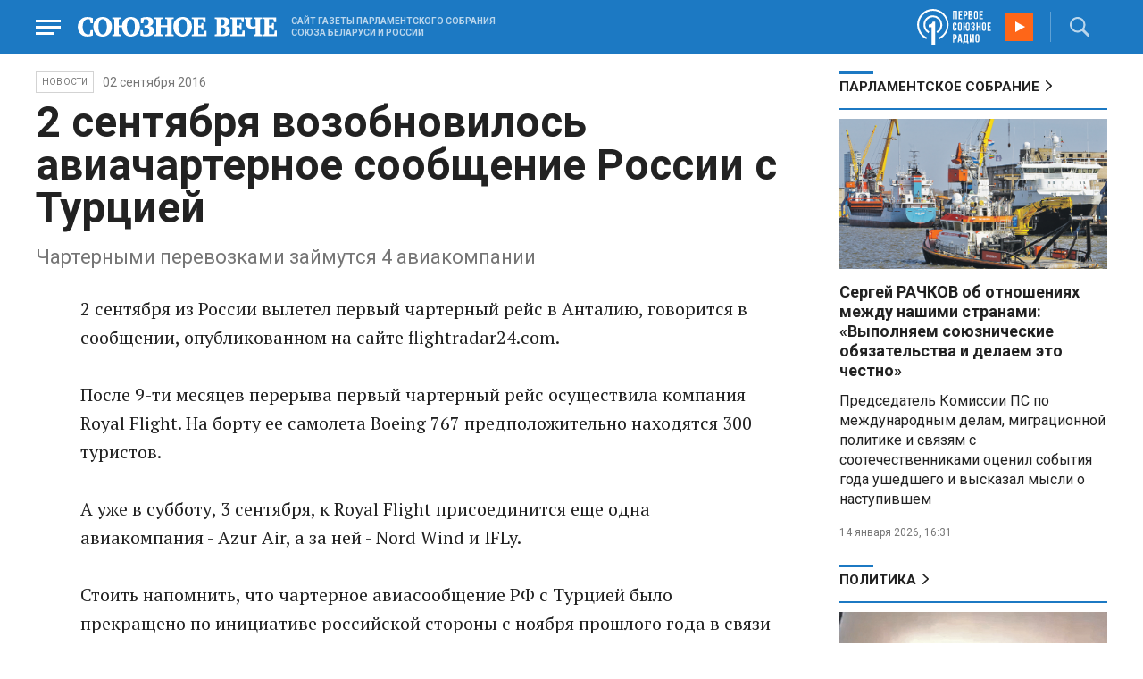

--- FILE ---
content_type: text/html; charset=UTF-8
request_url: https://www.souzveche.ru/news/32797/
body_size: 9433
content:

<!DOCTYPE html>
<html lang="ru">

<head>
    <title>2 сентября возобновилось авиачартерное сообщение России с Турцией - Союзное Вече</title>

    <meta charset="UTF-8" />
    <meta http-equiv="Content-Type" content="text/html; charset=utf-8">
    <meta http-equiv="X-UA-Compatible" content="IE=edge" />
    <meta name="viewport" content="width=device-width">
    <meta name="referrer" content="origin">

    <meta name="yandex-verification" content="5971b1c0ef0230e2" />
    <meta name="zen-verification" content="o9ZuOFuPAR5zU5cAhcc0XUgr4xZVhqG823jhh3jEoEvXHsXLhPPcFSKHXurw61Ag" />

    <link rel="stylesheet" href="/local/templates/2023/css/animate.css" type="text/css" />
    <link rel="stylesheet" href="/local/templates/2023/css/main.css?21" type="text/css" />

    <link rel="icon" href="/local/templates/2023/favicon.ico" type="image/x-icon">
    <meta property="og:image" content="https://www.souzveche.ru/souzveche-logo.jpg" />
    <meta property="og:title" content="2 сентября возобновилось авиачартерное сообщение России с Турцией - Союзное Вече" />
    <meta property="og:description" content="Чартерными перевозками займутся 4 авиакомпании" />


    <script src="/local/templates/2023/js/jquery.min.js"></script>
    <script src="/local/templates/2023/js/main.js?21"></script>

    <link rel="preconnect" href="https://fonts.googleapis.com">
    <link rel="preconnect" href="https://fonts.gstatic.com" crossorigin>
    <link href="https://fonts.googleapis.com/css2?family=PT+Serif:ital,wght@0,400;0,700;1,400;1,700&family=Roboto:wght@400;500;700&display=swap" rel="stylesheet">

    <meta http-equiv="Content-Type" content="text/html; charset=UTF-8" />
<meta name="robots" content="index, follow" />
<meta name="keywords" content="союзное государство, Лукашенко, Путин, Рапота, Нарышкин, Андрейченко, Христенко, Валовая, Матвиенко, союз, интеграция, политика, экономика, общество. культура, спорт" />
<meta name="description" content="Чартерными перевозками займутся 4 авиакомпании" />
<link href="/local/templates/2023/styles.css?1698480964832" type="text/css"  data-template-style="true"  rel="stylesheet" />
<script src="/local/templates/2023/components/custom/radio/.default/script.js?1698480964323"></script>

</head>

<body>
        <div class="page_wrapper agr">

            <!-- Header start -->
        <div class="headline_clear flex"></div>
        <div class="header bblue fixed w100">
            <div class="menu_more bblue h100 fixed fadeInLeft animated" id="menu_more">
                <div class="auto anim">
                <ul class="f16"><li><b>РУБРИКИ</b></li><li><a href="/articles/politics/">Первые лица</a></li><li><a href="/articles/tribune_deputy/">Парламентское Собрание</a></li><li><a href="/articles/economy/">Экономика</a></li><li><a href="/articles/community/">Общество</a></li><li><a href="/articles/science/">Наука</a></li><li><a href="/articles/culture/">Культура</a></li><li><a href="/articles/sport/">Спорт</a></li><li><a href="/articles/tourism/">Туризм</a></li><li><a href="/articles/laws_and_rights/">Вопрос-ответ</a></li><li><a href="/videonews/"><span style="padding-top: 16px;">Видео</span></a></li></ul><ul class="f14"><li><b>О НАС</b></li><li><a href="/about/">О сайте</a></li><li><a href="/contacts/">Контакты</a></li><li><a href="/rules/">Правовая информация</a></li></ul>                </div>

                <div class="socium flex row bblue">
                    <a target="_blank" href="https://vk.com/souzveche"><img src="/local/templates/2023/i/header/vk.svg" /></a>
                    <a target="_blank" href=""><img src="/local/templates/2023/i/header/ok.svg" /></a>
                    <a target="_blank" href="https://www.youtube.com/channel/UCeme9Tyhq3FxWDzDa1PlYMA"><img src="/local/templates/2023/i/header/youtube.svg" /></a>
                    <a target="_blank" href="https://t.me/souz_veche"><img src="/local/templates/2023/i/header/tg.svg" /></a>
                    <a target="_blank" href="https://dzen.ru/ru_by?share_to=link"><img src="/local/templates/2023/i/header/zen2.svg"></a>
                    <a target="_blank" href="https://max.ru/ru_by"><svg width="22" height="21" viewBox="0 0 25 24" fill="none" xmlns="http://www.w3.org/2000/svg"><path fill-rule="evenodd" clip-rule="evenodd" d="M12.3405 23.9342C9.97568 23.9342 8.87728 23.5899 6.97252 22.2125C5.76041 23.762 1.94518 24.9672 1.77774 22.9012C1.77774 21.3535 1.42788 20.0492 1.04269 18.6132C0.570922 16.8544 0.0461426 14.898 0.0461426 12.0546C0.0461426 5.27426 5.6424 0.175079 12.2777 0.175079C18.913 0.175079 24.1153 5.52322 24.1153 12.1205C24.1153 18.7178 18.7474 23.9342 12.3405 23.9342ZM12.4368 6.03673C9.20791 5.86848 6.68817 8.0948 6.13253 11.5794C5.6724 14.465 6.48821 17.9812 7.18602 18.1582C7.51488 18.2416 8.35763 17.564 8.87711 17.0475C9.73154 17.5981 10.712 18.0245 11.8019 18.0813C15.1168 18.254 18.0544 15.6761 18.228 12.382C18.4016 9.08792 15.7517 6.20946 12.4368 6.03673Z" fill="currentColor"></path></svg></a>
                </div>
            </div>


            <div class="wrapper pl0">
                <div class="flex between row ">
                    <div class="flex row center">
                        <a href="javascript:void(0);" class="menu p15 anim" id="menu"></a>
                        <a href="/" class="logo flex center"><img src="/local/templates/2023/i/header/logo.svg" /></a>
                        <p class="flex ml15 wordmark f10"><b>САЙТ ГАЗЕТЫ ПАРЛАМЕНТСКОГО СОБРАНИЯ СОЮЗА БЕЛАРУСИ И РОССИИ</b></p>
                    </div>
                    <div class="flex row center">
                        
<audio id="FirstUnionRadio_Source">
	<source src="https://souz.hostingradio.ru:80/souz128.mp3?radiostatistica=souzveche" type="audio/mp3">
</audio>
<div class="radio flex row center active">
    <span class="icon"><img src="/local/templates/2023/i/header/radio.svg"></span>
    <a id="FirstUnionRadio" class="play flex anim" href="javascript:void(0);"></a>
</div>
                        <div class="search flex center" id="search">
                            <form class="form fadeInRight animated" action="/search/">
                                <input class="text f18" type="text" name="q" placeholder="Поиск по сайту" >
                                <input class="submit f14" type="submit" value="Найти">
                            </form>
                            <a class="flex center anim" href="javascript:void(0);"></a>
                        </div>
                    </div>
                </div>
            </div>
        </div>
        <!-- Header end -->

        
<div class="article_block">
	<div class="wrapper main flex row between start">
						

<article class="left flex column start article">
    <div class="flex row tagblock center wrap">
        <a class="tag f10 anim uppercase" href="/news/">НОВОСТИ</a>
        <time class="time f14" datetime="2016-09-02T00:00:00+03:00">02 сентября 2016</time>
		    </div>
    <h1>2 сентября возобновилось авиачартерное сообщение России с Турцией</h1>
    <h4>Чартерными перевозками займутся 4 авиакомпании</h4>

    <div class="flex column body_article">
		
		<div class="p">
		2 сентября из России вылетел первый чартерный рейс в Анталию, говорится в сообщении, опубликованном на сайте flightradar24.com.<br />
<br />
После 9-ти месяцев перерыва первый чартерный рейс осуществила компания Royal Flight. На борту ее самолета Boeing 767 предположительно находятся 300 туристов.<br />
<br />
А уже в субботу, 3 сентября, к Royal Flight присоединится еще одна авиакомпания - Azur Air, а за ней - Nord Wind и IFLy.<br />
<br />
Стоить напомнить, что чартерное авиасообщение РФ с Турцией было прекращено по инициативе российской стороны с ноября прошлого года в связи с инцидентом со сбитым турецкими ВВС российским самолетом Су-24 на сирийской границе.<br />
<br />
Однако уже в августе этого года, после того, как президент Турецкой Республики Реджеп Тайип Эрдоган принес официальные извинения за атаку российского самолета, премьер России Дмитрий Медведев постановил возобновить чартерные перелеты в соседнюю страну.		</div>

        <div style="text-align: right; opacity: 0.5">
    <script src="https://yastatic.net/share2/share.js"></script>
    <div class="ya-share2" data-curtain data-color-scheme="blackwhite" data-services="vkontakte,odnoklassniki,telegram,viber,whatsapp"></div>
</div>

	        <div class="flex row tagblock last center">
				<a class="tag f10 anim uppercase" href="/search/?tags=Турция" title="Вывести материалы по тегу &laquo;Турция&raquo;">Турция</a> <a class="tag f10 anim uppercase" href="/search/?tags=Анталия" title="Вывести материалы по тегу &laquo;Анталия&raquo;">Анталия</a> <a class="tag f10 anim uppercase" href="/search/?tags=Россия" title="Вывести материалы по тегу &laquo;Россия&raquo;">Россия</a> <a class="tag f10 anim uppercase" href="/search/?tags=чартеры+в+Турцию" title="Вывести материалы по тегу &laquo;чартеры в Турцию&raquo;">чартеры в Турцию</a> <a class="tag f10 anim uppercase" href="/search/?tags=чартеры" title="Вывести материалы по тегу &laquo;чартеры&raquo;">чартеры</a>	        </div>	
			

	</div>
</article>


<div class="right flex column start ">
    
    
<div class="flex column w100">
    <h2 class="h2 v2 uppercase"><a href="/articles/tribune_deputy/">Парламентское Собрание</a></h2>
    <div class="flex column stars">
        <span class="imgzoom cursor">
            <img src="/upload/iblock/3e1/izptc7ut2cm04ecns96xxuk911t5t8m9/izobrazhenie_2026_01_14_163421098.png" >
        </span>
        <h3 class="h3"><a href="/articles/our-union/99375/">Сергей РАЧКОВ об отношениях между нашими странами: «Выполняем союзнические обязательства и делаем это честно»</a></h3>
        <p>Председатель Комиссии ПС по
международным делам, миграционной политике и связям с соотечественниками оценил
события года ушедшего и высказал мысли о наступившем</p>
        <time class="time f12" datetime="2026-01-14T16:31:54+03:00">14 января 2026, 16:31</time>
    </div>
</div>

    
<div class="flex column w100">
    <h2 class="h2 v2 uppercase"><a href="/articles/politics/">Политика</a></h2>
    <div class="flex column stars">
        <span class="imgzoom cursor">
            <img src="/upload/iblock/e47/wonmonv4r4h1u6fcge8omnasmyen1p5w/izobrazhenie_2026_01_14_182934875.png" >
        </span>
        <h3 class="h3"><a href="/articles/politics/99377/">&quot;Орешник&quot; применили во второй раз</a></h3>
        <p>Тринадцать тысяч километров
в час – с такой скоростью ракета «Орешник» ворвалась на территорию Львовской
области</p>
        <time class="time f12" datetime="2026-01-14T18:26:30+03:00">14 января 2026, 18:26</time>
    </div>
</div>

    <div class="flex column w100">
        <h2 class="h2 v2"><a href="/articles/mneniya/">МНЕНИЯ</a></h2>
<div class="flex row wrap minds between">
    <div class="flex column">
        <div class="flex row mind">
            <div class="img"><img src="/upload/iblock/196/abnscaj9pz8m33c5fp4j4otkbitolkin/Panyukov-1.jpg"></div>
            <div class="text">
                <blockquote><a href="/articles/mneniya/99410/"> Не давайте больше денег на «Буратино» с «Чебурашкой»</a></blockquote>
                <p class="name">Михаил Панюков</p>
                                <p class="more">В Госдуме разгорелась
дискуссия по поводу финансирования российских фильмов</p>
                            </div>
        </div>
    </div>
    <div class="flex column">
        <div class="flex row mind">
            <div class="img"><img src="/upload/iblock/7a3/8amycohnd0jh72akwi6816pt8z2q3bic/Balobin_Udaltsov.jpg"></div>
            <div class="text">
                <blockquote><a href="/articles/mneniya/99415/"> Слова расходятся с делами</a></blockquote>
                <p class="name">Андрей Удальцов</p>
                                <p class="more">Международный
олимпийский комитет продолжает играть в двойные стандарты</p>
                            </div>
        </div>
    </div>
    <div class="flex column">
        <div class="flex row mind">
            <div class="img"><img src="/upload/iblock/05f/5oqgd0b0d2xlzv6ezgn02sy0l8tu55w2/vWtDn7wjSLA.jpg"></div>
            <div class="text">
                <blockquote><a href="/articles/mneniya/99352/"> Политика наглой лжи</a></blockquote>
                <p class="name">Олег Зинченко</p>
                                <p class="more">То, что раньше считалось позорным, теперь — норма поведения.</p>
                            </div>
        </div>
    </div>
</div>
    </div>
            <div class="flex column three">
            <h2 class="h2 v2"><a href="">ТЕЛЕГРАМ RUBY. ОПЕРАТИВНО</a></h2>
            <ul class="flex column between ruby">
                            <li class="flex column">
                    <a href="https://t.me/souz_veche" target="_blank" rel="nofollow">Бывший замглавы Минтруда Алексей Скляр совершил суицид в своём частном доме в Москве</a>
                    <time class="time f12" datetime="2026-01-15T14:58:41+03:00">15 января 2026, 14:58</time>
                </li>
                            <li class="flex column">
                    <a href="https://t.me/souz_veche" target="_blank" rel="nofollow">Лукашенко: Каждый район в Беларуси должен стать «боевой единицой», где будут созданы все необходимые условия для людей</a>
                    <time class="time f12" datetime="2026-01-15T15:49:59+03:00">15 января 2026, 15:49</time>
                </li>
                            <li class="flex column">
                    <a href="https://t.me/souz_veche" target="_blank" rel="nofollow">Глава администрации президента Беларуси Дмитрий Крутой рассказал, когда назначат нового посла Беларуси в России.</a>
                    <time class="time f12" datetime="2026-01-15T16:05:38+03:00">15 января 2026, 16:05</time>
                </li>
                            <li class="flex column">
                    <a href="https://t.me/souz_veche" target="_blank" rel="nofollow">Роскомнадзор не видит оснований для снятия ограничений на работу WhatsApp (принадлежит корпорации Meta, признанной экстремистской в РФ), сообщили в ведомстве.</a>
                    <time class="time f12" datetime="2026-01-15T16:42:58+03:00">15 января 2026, 16:42</time>
                </li>
                            <li class="flex column">
                    <a href="https://t.me/souz_veche" target="_blank" rel="nofollow">Мирное урегулирование на Украине должно быть достигнуто чем скорее, тем лучше - Путин</a>
                    <time class="time f12" datetime="2026-01-15T17:19:46+03:00">15 января 2026, 17:19</time>
                </li>
                            <li class="flex column">
                    <a href="https://t.me/souz_veche" target="_blank" rel="nofollow">Генсек ОБСЕ призвал к мирным переговорам по Украине</a>
                    <time class="time f12" datetime="2026-01-15T19:13:00+03:00">15 января 2026, 19:13</time>
                </li>
                            <li class="flex column">
                    <a href="https://t.me/souz_veche" target="_blank" rel="nofollow">Главное из заявлений Марии Захаровой на еженедельном брифинге:</a>
                    <time class="time f12" datetime="2026-01-15T19:15:43+03:00">15 января 2026, 19:15</time>
                </li>
                            <li class="flex column">
                    <a href="https://t.me/souz_veche" target="_blank" rel="nofollow">ВС РФ разрушили крупный объект энергетической инфраструктуры в Харькове — мэр Терехов.</a>
                    <time class="time f12" datetime="2026-01-15T19:51:45+03:00">15 января 2026, 19:51</time>
                </li>
                            <li class="flex column">
                    <a href="https://t.me/souz_veche" target="_blank" rel="nofollow">Эстония готова направить свои войска в Гренландию — глава МИД</a>
                    <time class="time f12" datetime="2026-01-15T20:23:32+03:00">15 января 2026, 20:23</time>
                </li>
                            <li class="flex column">
                    <a href="https://t.me/souz_veche" target="_blank" rel="nofollow">С 1 февраля ЕС уменьшит потолок цен на российскую нефть с $47,6 до $44 за баррель</a>
                    <time class="time f12" datetime="2026-01-15T21:08:18+03:00">15 января 2026, 21:08</time>
                </li>
                        </ul>
        </div>
        </div>

	</div>
</div>

<div class="blueline bblue jcenter flex article">
    <div class="flex row wrapper between center">
        <div class="flex row buttons between wrap body_article">
            <a target="_blank" href="https://vk.com/souzveche"><img src="/local/templates/2023/i/header/bvk.svg">вк</a>
<a target="_blank" href="https://ok.ru/souzveche" style__="letter-spacing: -1px; font-family: 'PT Serif Narrow'"><img src="/local/templates/2023/i/header/bok.svg">ок</a>
<a target="_blank" href="https://www.youtube.com/channel/UCeme9Tyhq3FxWDzDa1PlYMA"><img src="/local/templates/2023/i/header/byou.svg">youtube</a>
<a target="_blank" href="https://t.me/souz_veche"><img src="/local/templates/2023/i/header/btg.svg">telegram</a>
<a target="_blank" href="https://dzen.ru/ru_by?share_to=link"><img src="/local/templates/2023/i/header/bzen2.svg">ru–by</a>
<a target="_blank" href="https://max.ru/ru_by"><img src="/local/templates/2023/i/header/bmax.jpg" style="width: 22px; height: 22px;">MAX</a>

        </div>
    </div>
</div>


<div class="wrapper readmore">
    <div class="flex column between body_article">
        <h2>Читайте также</h2>
        <div class="in flex row start auto stretch">
            <div class="flex column stars between">
                <div>
    			                    <span class="imgzoom cursor">
                        <img src="/upload/iblock/ecb/9y6z9e9bqutggmpkdc1uz0rqtvgvzxk0/izobrazhenie_2026_01_14_213256094.png">
                    </span>
    			                    <h3 class="h3"><a href="/articles/community/99381/">Удивительная сила стихотворения Симонова</a></h3>
                </div>

                <div class="bottom flex center">
                    <a class="tag f10 anim uppercase" href="/articles/community/">Общество</a>
                    <time class="time f12" datetime="2026-01-14T21:29:58+03:00">14 января 2026</time>
                </div>
            </div>
            <div class="flex column stars between">
                <div>
    			                    <span class="imgzoom cursor">
                        <img src="/upload/iblock/e47/wonmonv4r4h1u6fcge8omnasmyen1p5w/izobrazhenie_2026_01_14_182934875.png">
                    </span>
    			                    <h3 class="h3"><a href="/articles/politics/99377/">&quot;Орешник&quot; применили во второй раз</a></h3>
                </div>

                <div class="bottom flex center">
                    <a class="tag f10 anim uppercase" href="/articles/politics/">Политика</a>
                    <time class="time f12" datetime="2026-01-14T18:26:30+03:00">14 января 2026</time>
                </div>
            </div>
            <div class="flex column stars between">
                <div>
    			                    <span class="imgzoom cursor">
                        <img src="/upload/iblock/3e1/izptc7ut2cm04ecns96xxuk911t5t8m9/izobrazhenie_2026_01_14_163421098.png">
                    </span>
    			                    <h3 class="h3"><a href="/articles/our-union/99375/">Сергей РАЧКОВ об отношениях между нашими странами: «Выполняем союзнические обязательства и делаем это честно»</a></h3>
                </div>

                <div class="bottom flex center">
                    <a class="tag f10 anim uppercase" href="/articles/our-union/">Союзное</a>
                    <time class="time f12" datetime="2026-01-14T16:31:54+03:00">14 января 2026</time>
                </div>
            </div>
            <div class="flex column stars between">
                <div>
    			                    <span class="imgzoom cursor">
                        <img src="/upload/iblock/3e1/izptc7ut2cm04ecns96xxuk911t5t8m9/izobrazhenie_2026_01_14_163421098.png">
                    </span>
    			                    <h3 class="h3"><a href="/articles/our-union/99375/">Сергей РАЧКОВ об отношениях между нашими странами: «Выполняем союзнические обязательства и делаем это честно»</a></h3>
                </div>

                <div class="bottom flex center">
                    <a class="tag f10 anim uppercase" href="/articles/our-union/">Союзное</a>
                    <time class="time f12" datetime="2026-01-14T16:31:54+03:00">14 января 2026</time>
                </div>
            </div>
            <div class="flex column stars between">
                <div>
    			                    <span class="imgzoom cursor">
                        <img src="/upload/iblock/322/6w4ckeczlu7fml1r04qafyk9lcbu0oyu/FOTO_4.jpg">
                    </span>
    			                    <h3 class="h3"><a href="/articles/our-union/99293/">Новогодняя сказка для юных белорусов Самарской области</a></h3>
                </div>

                <div class="bottom flex center">
                    <a class="tag f10 anim uppercase" href="/articles/our-union/">Союзное</a>
                    <time class="time f12" datetime="2026-01-10T21:41:00+03:00">10 января 2026</time>
                </div>
            </div>
            <div class="flex column stars between">
                <div>
    			                    <span class="imgzoom cursor">
                        <img src="/upload/iblock/65d/31hgj88ht8nifaxc3kepsl1gz1m1av8f/izobrazhenie_2026_01_14_184556662.png">
                    </span>
    			                    <h3 class="h3"><a href="/articles/our-union/99378/">Российские и белорусские ученые совместно создают настоящий конструктор для фармацевтики</a></h3>
                </div>

                <div class="bottom flex center">
                    <a class="tag f10 anim uppercase" href="/articles/our-union/">Союзное</a>
                    <time class="time f12" datetime="2026-01-14T18:44:15+03:00">14 января 2026</time>
                </div>
            </div>
        </div>
    </div>
</div>


        <!-- footer -->
        <div class="grayline jcenter flex">
            <div class="flex row wrapper between center jcenter uppercase">
<a href="/about/">О сайте</a><a href="/contacts/">Контакты</a><a href="/authors/">Авторы</a><a href="/rules/">Правовая информация</a>            </div>
        </div>

        <div class="footer jcenter flex bblue">
            <div class="flex row wrapper between start ">
                <div class="flex row p18">
                    <img src="/local/templates/2023/i/header/footer.png" >
                </div>
                <div class="flex row between  text">
                    <div class="flex column   ">
                        <p>© 1991-2026 «Союзное Вече». Сетевое издание зарегистрировано роскомнадзором, свидетельство эл № фc77-52606 от 25 января 2013 года. </p>
                        <p>Вся информация, размещенная на веб-сайте www.souzveche.ru, охраняется в соответствии с законодательством РФ об авторском праве и международными соглашениями.</p>
                    
                        <p style="opacity: 0.25; cursor: pointer; display: none;"><a rel="nofollow" onclick="toOldDesign();">Старый дизайн</a></p>
                        <script>
                            function toOldDesign()
                            {
                                document.cookie='DESIGN2023=N;path=/; SameSite=None; Secure;'
                                document.location.reload();
                            }
                        </script>
                    </div>
                    <div class="flex column   ">
                        <p>127015, г. Москва, ул. Новодмитровская, д. 2Б, 7 этаж, помещение 701 <br>Главный редактор Камека Светлана Владимировна <br>Первый зам. главного редактора Раковская Лариса Павловна</p>
                        <p>Приобретение авторских прав: 8 (495) 637-64-88 (доб.8800)</p>
                    </div>
                </div>
            </div>
        </div>

        <script>
            $(document).ready(function () {
                $(window).on('load', function(){ 
                    // Выравнивает главные новости относительно главного модуля 
                    $('.main_news').height($('.main_block').height() - 30);
                });
            });	
        </script>
    </div>

<!-- Yandex.Metrika counter -->
<script type="text/javascript" >
   (function(m,e,t,r,i,k,a){m[i]=m[i]||function(){(m[i].a=m[i].a||[]).push(arguments)};
   m[i].l=1*new Date();
   for (var j = 0; j < document.scripts.length; j++) {if (document.scripts[j].src === r) { return; }}
   k=e.createElement(t),a=e.getElementsByTagName(t)[0],k.async=1,k.src=r,a.parentNode.insertBefore(k,a)})
   (window, document, "script", "https://mc.yandex.ru/metrika/tag.js", "ym");

   ym(32231609, "init", {
        clickmap:true,
        trackLinks:true,
        accurateTrackBounce:true,
        webvisor:true
   });
</script>
<noscript><div><img src="https://mc.yandex.ru/watch/32231609" style="position:absolute; left:-9999px;" alt="" /></div></noscript>
<!-- /Yandex.Metrika counter -->

<script>
	(function(i,s,o,g,r,a,m){i['GoogleAnalyticsObject']=r;i[r]=i[r]||function(){
			(i[r].q=i[r].q||[]).push(arguments)},i[r].l=1*new Date();a=s.createElement(o),
		m=s.getElementsByTagName(o)[0];a.async=1;a.src=g;m.parentNode.insertBefore(a,m)
	})(window,document,'script','https://www.google-analytics.com/analytics.js','ga');
	ga('create', 'UA-89163769-1', 'auto');
	ga('send', 'pageview');
</script>


<!--LiveInternet counter--><script>
new Image().src = "https://counter.yadro.ru/hit?r"+
escape(document.referrer)+((typeof(screen)=="undefined")?"":
";s"+screen.width+"*"+screen.height+"*"+(screen.colorDepth?
screen.colorDepth:screen.pixelDepth))+";u"+escape(document.URL)+
";h"+escape(document.title.substring(0,150))+
";"+Math.random();</script><!--/LiveInternet-->

</body>

</html>